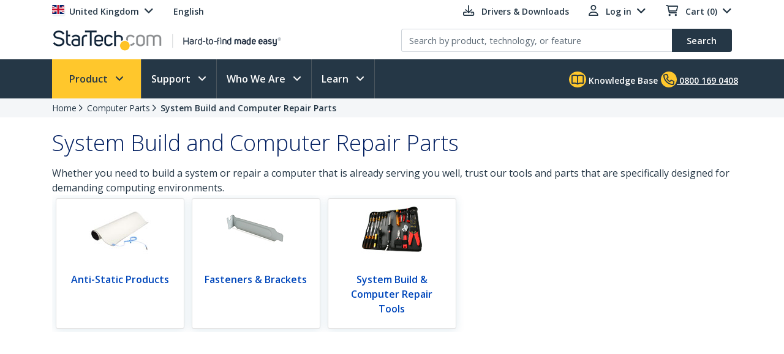

--- FILE ---
content_type: text/plain
request_url: https://c.6sc.co/?m=1
body_size: 2
content:
6suuid=062b341787162f0074ed7a692f010000d7833500

--- FILE ---
content_type: application/javascript
request_url: https://j.6sc.co/j/8e18d7bb-3ab3-45d5-b307-6de878394708.js
body_size: 241
content:
!function(){window._6si=window._6si||[],window._6si.push(["setToken","c193593b1c1aa615a6d21b5d791b0f30"]),window._6si.push(["disableCookies",!1]),window._6si.push(["enableIPv6Ping",!0]),window._6si.push(["enableIgnorePageUrlHash",!1]),window._6si.push(["enableRetargeting",!1]),window._6si.push(["setWhiteListFields",[]]),window._6si.push(["setCustomMetatags",[]]),window._6si.push(["storeTagId","8e18d7bb-3ab3-45d5-b307-6de878394708"]),window._6si.push(["enableEventTracking",!0]),window._6si.push(["setCompanyDetailsExpiration",!1]);for(var e,n,i=[],o=0;o<i.length;o++)window._6si.push(["addSFF",i[o]]);window._6si.push(["enableMapCookieCapture",!1]),window._6si.push(["enableCompanyDetails",!1]),(e=document.createElement("script")).type="text/javascript",e.async=!0,e.src="https://j.6sc.co/6si.min.js",(n=document.getElementsByTagName("script")[0]).parentNode.insertBefore(e,n)}();